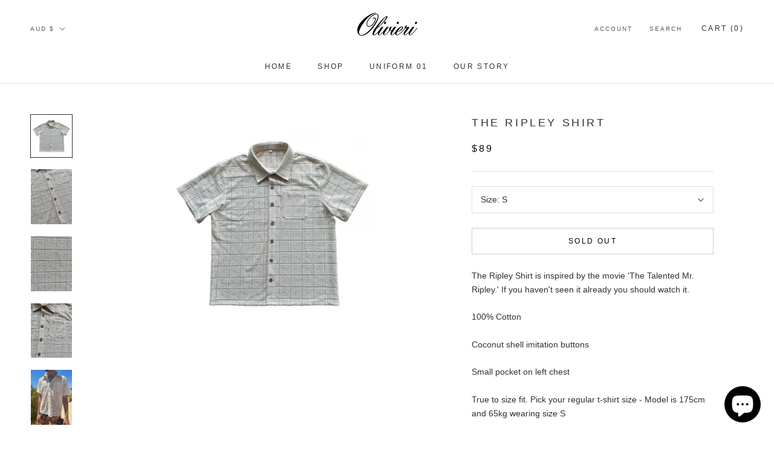

--- FILE ---
content_type: text/javascript
request_url: https://oliviericlothing.com/cdn/shop/t/7/assets/custom.js?v=183944157590872491501630662090
body_size: -609
content:
//# sourceMappingURL=/cdn/shop/t/7/assets/custom.js.map?v=183944157590872491501630662090
